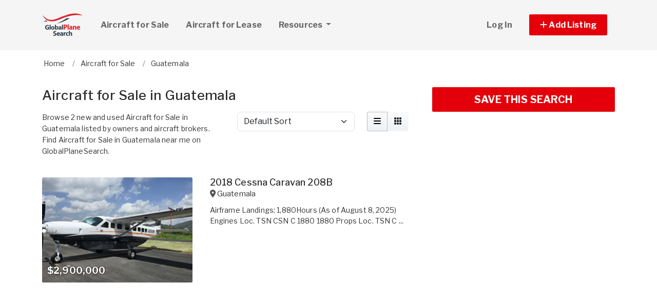

--- FILE ---
content_type: text/html; charset=utf-8
request_url: https://www.globalplanesearch.com/aircraft-for-sale/guatemala?view=list
body_size: 9265
content:
<!DOCTYPE html PUBLIC "-//W3C//DTD HTML 4.01//EN" "http://www.w3.org/TR/html4/strict.dtd">
<html lang='en' xml:lang='en' xmlns='http://www.w3.org/1999/xhtml'>
<head>
<meta charset='utf-8'>
<meta content='IE=edge' http-equiv='X-UA-Compatible'>
<meta content='width=device-width, initial-scale=1, minimum-scale=1, maximum-scale=5' name='viewport'>
<title>
Aircraft for Sale in Guatemala
</title>
<meta content='Browse 2 new and used Aircraft for Sale in Guatemala listed by owners and aircraft brokers. Find Aircraft for Sale in Guatemala near me on GlobalPlaneSearch.' name='description'>
<meta content='Aircraft, airplanes, helicopters, for sale' name='keywords'>
<meta name="csrf-param" content="authenticity_token" />
<meta name="csrf-token" content="sQp4tCk_hM2amsJ1dIKAqttHFaDm6tZGpcAVYHf14En2cOuv1p3t43NrEdigTceMvLSV73RvNPB9po5H1geIdA" />
<meta content='index,follow' name='robots'>
<meta content='2026 NicheInvestments LLC' http-equiv='copyright'>
<meta content='text/html;charset=utf-8' http-equiv='content-type'>
<meta content='en-us' http-equiv='content-language'>
<meta content='wvqywuehrvx9axq1nsph0lj0o3lwlh' name='facebook-domain-verification'>
<!-- link rel -->
<link href='https://www.globalplanesearch.com/aircraft-for-sale/guatemala' rel='canonical'>

<link href='https://www.globalplanesearch.com/images/gps/favicon.ico' rel='icon' type='image/x-icon'>
<link href='https://fonts.googleapis.com' rel='preconnect'>
<link href='https://fonts.gstatic.com' rel='preconnect'>
<link href='https://browser.sentry-cdn.com' rel='preconnect'>
<link href='https://cdn.jsdelivr.net' rel='preconnect'>
<link href='https://kit.fontawesome.com' rel='preconnect'>
<link href='https://pagead2.googlesyndication.com' rel='dns-prefetch'>
<link href='https://www.googletagmanager.com' rel='dns-prefetch'>
<link as='style' crossorigin='anonymous' href='https://fonts.googleapis.com/css2?family=Libre+Franklin:wght@100;200;300;400;500;600;700&amp;display=swap' onload='this.onload=null;this.rel=&#39;stylesheet&#39;' rel='preload'>
<noscript>
<link crossorigin='anonymous' href='https://fonts.googleapis.com/css2?family=Libre+Franklin:wght@100;200;300;400;500;600;700&amp;display=swap' rel='stylesheet'>
</noscript>
<link as='style' crossorigin='anonymous' href='https://kit.fontawesome.com/c79e565acd.css' onload='this.onload=null;this.rel=&#39;stylesheet&#39;' rel='preload'>
<noscript>
<link crossorigin='anonymous' href='https://kit.fontawesome.com/c79e565acd.css' rel='stylesheet'>
</noscript>
<link rel="stylesheet" href="/assets/application-f3d647e26c69a27658fb10c3e17a518350e1ffdd23fdf374bb174217a37afc3e.css" />
<link rel="stylesheet" href="/assets/v3/site_gps/theme-061d61e750dec60a68437d38cd66ed33376f7d14fad0ceb313dd97570202cf29.css" />
<script crossorigin='anonymous' defer integrity='sha384-IQsoLXl5PILFhosVNubq5LC7Qb9DXgDA9i+tQ8Zj3iwWAwPtgFTxbJ8NT4GN1R8p' src='https://cdn.jsdelivr.net/npm/@popperjs/core@2.9.2/dist/umd/popper.min.js'></script>
<script crossorigin='anonymous' defer integrity='sha384-cVKIPhGWiC2Al4u+LWgxfKTRIcfu0JTxR+EQDz/bgldoEyl4H0zUF0QKbrJ0EcQF' src='https://cdn.jsdelivr.net/npm/bootstrap@5.0.2/dist/js/bootstrap.min.js'></script>
<script defer src='https://cdn.jsdelivr.net/npm/alpinejs@3.14.9/dist/cdn.min.js'></script>
<script src="/assets/application-b0d179100408af12c6bc8e04da813f88d5314f78827fb28f7658e937f4a28a7e.js"></script>
<script src="/assets/v3/site_gps/theme-90d8409073c54fc4fb7149426d65f4af72b84fca6ae58c75d71eb4ab6e3eddab.js"></script>
<!-- # Page level AdSense code - this enables auto ads (anchor ads, vignet ads, etc) ---------- -->
<script async src='https://pagead2.googlesyndication.com/pagead/js/adsbygoogle.js'></script>
<script>
  adsbygoogle = window.adsbygoogle || []
</script>

  <!-- Google tag (gtag.js) -->
  <script async src="https://www.googletagmanager.com/gtag/js?id=G-H8SQS19NDX"></script>
  <script>
    window.dataLayer = window.dataLayer || [];
    function gtag(){dataLayer.push(arguments);}
    gtag('js', new Date());

    gtag('config', 'G-H8SQS19NDX');


      let pageViewProperties = {};

        pageViewProperties['page_location'] = '/aircraft/index';

        pageViewProperties['tag'] = 'Aircraft/sale';


      gtag('event', 'page_view', pageViewProperties);




  </script>



  <script type="text/javascript">

    try{
      window.google_analytics_uacct = "UA-6878806-1";
      var _gaq = _gaq || [];
      _gaq.push(['_setAccount', 'UA-6878806-1']);

        _gaq.push(['_setCustomVar', 1, 'Tag', "Aircraft/sale", 3]);


        _gaq.push(['_trackPageview', '/aircraft/index']);






    } catch(err) {

    }
  </script>


  <script type="text/javascript">
    (function() {
      var ga = document.createElement('script'); ga.type = 'text/javascript'; ga.async = true;
      ga.src = ('https:' == document.location.protocol ? 'https://ssl' : 'http://www') + '.google-analytics.com/ga.js';
      var s = document.getElementsByTagName('script')[0]; s.parentNode.insertBefore(ga, s);
    })();
  </script>


<script type="text/javascript">
  piAId = '970523';
  piCId = '1060';
  piHostname = 'pi.pardot.com';
  
  (function() {
    function async_load(){
      var s = document.createElement('script'); s.type = 'text/javascript'; s.async = true;
      s.src = ('https:' == document.location.protocol ? 'https://pi' : 'http://cdn') + '.pardot.com/pd.js';
      var c = document.getElementsByTagName('script')[0]; c.parentNode.insertBefore(s, c);
    }
    if(window.attachEvent) { window.attachEvent('onload', async_load); }
    else { window.addEventListener('load', async_load, false); }
  })();
</script>

<script>
  // Configure sentryOnLoad before adding the Loader Script
  window.sentryOnLoad = function () {
    Sentry.init({
      dsn: 'https://7eced880cb80ebb6bd64124f27a4817c@o4508967995244544.ingest.us.sentry.io/4508968147156992',
      environment: 'production',
      release: 'v383',
      initialScope: {
        user: {
          id: '',
          email: ''
        },
      },
      sampleRate: 0.1,
      tracesSampleRate: 0.1,
      ignoreErrors: [
        'Script error.',
        'Script error',
        'SecurityError',
        'NetworkError',
        'NS_ERROR_FAILURE',
        'ResizeObserver loop limit exceeded',
        'TypeError',
        'ReferenceError',
        'DOMException',
        'fb_xd_fragment',

        'Failed to fetch',
        
        'Uncaught SyntaxError: Unexpected identifier \'content\'',
        'null is not an object (evaluating \'this._map._latLngToNewLayerPoint\')',
        'Failed to execute \'observe\' on \'MutationObserver\': parameter 1 is not of type \'Node\'.',
        'Cannot read properties of undefined (reading \'style\')',
        'ibFindAllVideos is not defined',
        'Event `ErrorEvent` captured as exception with message `Script error.`'
      ],
      denyUrls: [
        /google-analytics\.com/,
        /googlesyndication\.com/,
        /googletagmanager\.com/,
        /doubleclick\.net/,
        /adtrafficquality\.google/,
        /fundingchoicesmessages\.google\.com/,
        /adservice\.google\.com/,        
        /adservice\.google\.com/,
        /adservetx\.media\.net/       
      ]
  });
}
</script>

<script
  src="https://js.sentry-cdn.com/7eced880cb80ebb6bd64124f27a4817c.min.js"
  crossorigin="anonymous"
  defer
></script>

<script type='application/ld+json'>
{"@context":"http://schema.org","@type":"WebSite","url":"https://www.globalplanesearch.com"}
</script>

<script async src='https://securepubads.g.doubleclick.net/tag/js/gpt.js'></script>
<script>
  window.googletag = window.googletag || {cmd: []};
  googletag.cmd.push(function() {
    googletag.enableServices();
  });
</script>

<script src="/assets/turboModal-50aa4171f15666c61416b2e2b341cd269b6f37286086fd152da16cf400bea5e2.js"></script>
<script src="/assets/mapForSearchResults-94236d8b2e9416e32304b4844d12fafaf4bfff462cf4f132ebb0e3a84d4b948a.js"></script>




<meta content='Browse 2 new and used Aircraft for Sale in Guatemala listed by owners and aircraft brokers. Find Aircraft for Sale in Guatemala near me on GlobalPlaneSearch.' property='og:description'>
<meta content='https://www.globalplanesearch.com/aircraft-for-sale/guatemala?view=list' property='og:url'>
</head>

<body>
<div id='main'>
<nav :class='{&quot;mobile&quot;: expanded}' class='navbar navbar-expand-lg navbar-dark' id='menu' x-data='{ expanded: false }'>
<div class='container'>
<a class='navbar-brand' href='/'>
<img width="80" height="80" class="" alt="GlobalPlaneSearch.com logo" src="/assets/logo/gps-47476b1d2d41ae14ce7a53fae5265aeef2a8eb26797c2053ca900805bb06d12f.svg" />
</a>
<button @click='expanded = !expanded' aria-controls='menu-content' aria-expanded='false' aria-label='Toggle navigation' class='navbar-toggler' data-bs-target='#menu-content' data-bs-toggle='collapse' data-target='#menu-content' data-toggle='collapse' type='button'>
<span class='navbar-toggler-icon'></span>
</button>
<div class='collapse navbar-collapse' id='menu-content'>
<ul class='navbar-nav mr-auto me-auto'>
<li class='nav-item dropdown'>
<a aria-expanded='false' aria-haspopup='true' class='nav-link' href='/aircraft-for-sale' role='link'>
Aircraft for Sale
</a>
</li>
<li class='nav-item dropdown'>
<a aria-expanded='false' aria-haspopup='true' class='nav-link' href='/aircraft-for-lease/all' role='link'>
Aircraft for Lease
</a>
</li>
<li class='nav-item dropdown'>
<a aria-expanded='false' aria-haspopup='true' class='nav-link dropdown-toggle' data-bs-toggle='dropdown' data-toggle='dropdown' href='#' role='button'>
Resources
<span class='sr-only'>(current)</span>
</a>
<div class='dropdown-menu'>
<a class='dropdown-item' href='/articles'>
Aircraft Articles & News
</a>
<a class='dropdown-item' href='/aircraft-brokers'>
Aircraft Brokers
</a>
<a class='dropdown-item' href='/glossary'>
Aircraft Glossary
</a>
<a class='dropdown-item' href='/pages/Aviation-Library'>
Aviation Library
</a>
</div>
</li>
</ul>
<ul class='navbar-nav ml-auto ms-auto'>
<li class='nav-item'>
<a class='nav-link text-nowrap' href='/user/login'>
Log In
</a>
</li>

<li class='nav-item dropdown'>
<a aria-expanded='false' aria-haspopup='true' class='nav-link nav-btn' data-bs-toggle='dropdown' data-toggle='dropdown' href='#' role='button'>
<span class='text-nowrap'>
<i aria-hidden='true' class='fas fa-plus' id='dropdownMenuButton'></i>
Add Listing
</span>
</a>
<div aria-labelledby='dropdownMenuButton' class='dropdown-menu'>
<a class='dropdown-item' href='/list-aircraft'>
Aircraft for Sale
</a>
<a class='dropdown-item' href='/list-aircraft-for-lease'>
Aircraft for Lease
</a>
<a class='dropdown-item' href='/advertise'>
Advertise
</a>
</div>
</li>

</ul>
</div>
</div>
</nav>

<div class='container'>
<div id='breadcrumb_wrapper'>
<ul class='list-inline' itemscope itemtype='https://schema.org/BreadcrumbList'>
<li class='list-inline-item' itemprop='itemListElement' itemscope itemtype='https://schema.org/ListItem'>
<a itemprop="item" data-turbo="false" href="https://www.globalplanesearch.com/"><span itemprop='name'>Home</span>
</a><meta content='1' itemprop='position'>
</li>
<li class='list-inline-item' itemprop='itemListElement' itemscope itemtype='https://schema.org/ListItem'>
<a itemprop="item" data-turbo="false" href="https://www.globalplanesearch.com/aircraft-for-sale"><span itemprop='name'>Aircraft for Sale</span>
</a><meta content='2' itemprop='position'>
</li>
<li class='list-inline-item' itemprop='itemListElement' itemscope itemtype='https://schema.org/ListItem'>
<a itemprop="item" data-turbo="false" href="https://www.globalplanesearch.com/aircraft-for-sale/guatemala"><span itemprop='name'>Guatemala</span>
</a><meta content='3' itemprop='position'>
</li>
</ul>
</div>



<div class='prop_index' x-data='turboModal'>

<div class='row justify-content-md-center has-map'>
<div class='col-lg-8'>
<turbo-frame id="search_results"><div class='page-header'>
<h1>Aircraft for Sale in Guatemala</h1>
</div>
<div class='row'>
<div class='col-md-6 col-lg-7 col-xl-6'>
<p>Browse 2 new and used Aircraft for Sale in Guatemala listed by owners and aircraft brokers. Find Aircraft for Sale in Guatemala near me on GlobalPlaneSearch.</p>
</div>
<div class='col-md-6 col-lg-5 col-xl-6'>
<div class='sorting'>
<div class='row justify-content-between'>
<div class='col-12 col-sm-8'>
<form class='d-flex flex-row align-items-center flex-wrap'>
<label class='mr-2'></label>
<select class='form-select' id='order'>
<option selected value='/aircraft-for-sale/guatemala?view=list'>
Default Sort
</option>
<option value='/aircraft-for-sale/guatemala?order=price_asc&amp;view=list'>
Lowest Price
</option>
<option value='/aircraft-for-sale/guatemala?order=price_desc&amp;view=list'>
Highest Price
</option>
<option value='/aircraft-for-sale/guatemala?order=create_desc&amp;view=list'>
Newest
</option>
<option value='/aircraft-for-sale/guatemala?order=create_asc&amp;view=list'>
Oldest
</option>
</select>
</form>
</div>
<div class='d-none d-md-block col-md-4'>
<div class='btn-group float-right' role='group'>
<a class='btn btn-light active' data-bs-toggle='tooltip' data-toggle='tooltip' data-turbo='false' href='/aircraft-for-sale/guatemala?view=list' title='List View'>
<i class='fas fa-bars'></i>
</a>
<a class='btn btn-light' data-bs-toggle='tooltip' data-toggle='tooltip' data-turbo='false' href='/aircraft-for-sale/guatemala?view=grid' title='Grid View'>
<i class='fas fa-grid'></i>
</a>
</div>
</div>
</div>
</div>
<script>
  function init_order_and_page_size() {
    const orderElement = document.querySelector('#order')
    if (orderElement) {
      orderElement.addEventListener('change', function() {
        document.location = this.value;
      });
    }
    
    const sizeElement = document.querySelector('#page_size');
    if (sizeElement) {
      sizeElement.addEventListener('change', function() {
        document.location = this.value;
      });
    }
  }
  
  document.addEventListener('DOMContentLoaded', function() {
    init_order_and_page_size();
  });
</script>

</div>
</div>

<div class='item-listing list'>
<div class='item'>
<div class='row'>
<div class='col-md-6 col-lg-5'>
<div class='item-image'>
<a data-turbo="false" href="/aircraft/6974082-2018-cessna-caravan-208b-for-sale-in"><img class="img-fluid" alt="2_80.jpg" src="https://d1vz9u29ljbvc9.cloudfront.net/a1/a1a1/a1a154f0-8b57-4897-bec8-11851b2e9624_350.jpg" />
<div class='item-badges'>
</div>
<div class='item-meta'>
<div class='item-price'>
$2,900,000
</div>
</div>
</a></div>
</div>
<div class='col-md-6 col-lg-7'>
<div class='item-info'>
<a class="h3 item-title" data-turbo="false" href="/aircraft/6974082-2018-cessna-caravan-208b-for-sale-in">2018 Cessna Caravan 208B
</a><div class='item-location'>
<i class='fas fa-map-marker-alt'></i>
<a data-turbo="false" href="/aircraft/6974082-2018-cessna-caravan-208b-for-sale-in"><span itemprop='address' itemscope itemtype='http://schema.org/PostalAddress'><span itemprop='addressCountry' content='GT'>Guatemala</span></span>
</a></div>
<div class='item-details-i'>

</div>
<div class='item-details'>
Airframe Landings: 1,880Hours (As of August 8, 2025)
				
				
					Engines 
						
							Loc.
							TSN
							CSN
						
						
							C
							1880
							1880
						
					
					Props 
						
							Loc.
							TSN
						
						
							C
							...
</div>
</div>
</div>
</div>
</div>

<div class='py-3'>
<div class='d-xl-none'>
<div class='margin-h-center' id='google_ad_1768680785' style='width:336px; height:280px'></div>
<script>
  googletag.cmd.push(function() {
    var pubads = googletag.pubads();
    pubads.setTargeting('site', 'gps');
    pubads.setTargeting('path', '/aircraft/index');
    pubads.setTargeting('pos', 'main_1');
    googletag.defineSlot('/11704367/V3_Large_Rectangle//main_1', [336, 280], 'google_ad_1768680785').addService(pubads);
    googletag.display('google_ad_1768680785');
  });
</script>


</div>
<div class='d-none d-xl-block'>
<div class='margin-h-center' id='google_ad_1768680786' style='width:728px; height:90px'></div>
<script>
  googletag.cmd.push(function() {
    var pubads = googletag.pubads();
    pubads.setTargeting('site', 'gps');
    pubads.setTargeting('path', '/aircraft/index');
    pubads.setTargeting('pos', 'main_1');
    googletag.defineSlot('/11704367/V3_Leaderboard/main_1', [728, 90], 'google_ad_1768680786').addService(pubads);
    googletag.display('google_ad_1768680786');
  });
</script>


</div>
</div>

<div class='item'>
<div class='row'>
<div class='col-md-6 col-lg-5'>
<div class='item-image'>
<a data-turbo="false" href="/aircraft/6972601-2018-cessna-citation-latitude-for-sale-in"><img class="img-fluid" alt="3_27.jpg" loading="lazy" src="https://d1vz9u29ljbvc9.cloudfront.net/27/2744/27440e97-2911-44bf-9040-6bff6f9bba8e_350.jpg" />
<div class='item-badges'>
</div>
<div class='item-meta'>
<div class='item-price'>
$16,250,000
</div>
</div>
</a></div>
</div>
<div class='col-md-6 col-lg-7'>
<div class='item-info'>
<a class="h3 item-title" data-turbo="false" href="/aircraft/6972601-2018-cessna-citation-latitude-for-sale-in">2018 Cessna Citation Latitude
</a><div class='item-location'>
<i class='fas fa-map-marker-alt'></i>
<a data-turbo="false" href="/aircraft/6972601-2018-cessna-citation-latitude-for-sale-in"><span itemprop='address' itemscope itemtype='http://schema.org/PostalAddress'><span itemprop='addressCountry' content='GT'>Guatemala</span></span>
</a></div>
<div class='item-details-i'>

</div>
<div class='item-details'>
Airframe Landings: 545Hours (As of 8 July 2025)
				
				
					Engines 
						
							Loc.
							TSN
							CSN
						
						
							L
							1446
							545
						
						
							R
							1446
							545
						
					
					APU 806 Hours / 1090 Events
</div>
</div>
</div>
</div>
</div>


</div>

<div class='my-2'>
<!-- NI Responsive Middle -->
<ins class="adsbygoogle"
     style="display:block"
     data-ad-client="ca-pub-3255771619720708"
     data-ad-slot="5445517237"
     data-ad-format="horizontal"></ins>
<script>
  adsbygoogle.push({});
</script>
</div>

<div class='hide' id='map-info-window'>
<div class='prop_detail_map' data-id='6974082' data-lat='' data-lng='' id='prop_detail_map_6974082'>
<div class='row pb-2'>
<div class='col-4 pr-0'>
<a href='/aircraft/6974082-2018-cessna-caravan-208b-for-sale-in'>
<img class="img-fluid" loading="lazy" alt="Aircraft for Sale: 2018 Cessna Caravan 208B" src="https://d1vz9u29ljbvc9.cloudfront.net/a1/a1a1/a1a154f0-8b57-4897-bec8-11851b2e9624_100.jpg" />
</a>
</div>
<div class='col-8'>
<a href='/aircraft/6974082-2018-cessna-caravan-208b-for-sale-in'>2018 Cessna Caravan 208B</a>
<br>
$2,900,000
<br>

</div>
</div>
</div>
</div>
<div class='hide' id='map-info-window'>
<div class='prop_detail_map' data-id='6972601' data-lat='' data-lng='' id='prop_detail_map_6972601'>
<div class='row pb-2'>
<div class='col-4 pr-0'>
<a href='/aircraft/6972601-2018-cessna-citation-latitude-for-sale-in'>
<img class="img-fluid" loading="lazy" alt="Aircraft for Sale: 2018 Cessna Citation Latitude" src="https://d1vz9u29ljbvc9.cloudfront.net/27/2744/27440e97-2911-44bf-9040-6bff6f9bba8e_100.jpg" />
</a>
</div>
<div class='col-8'>
<a href='/aircraft/6972601-2018-cessna-citation-latitude-for-sale-in'>2018 Cessna Citation Latitude</a>
<br>
$16,250,000
<br>

</div>
</div>
</div>
</div>


</turbo-frame></div>
<div class='col-lg-4'>
<turbo-frame id="saved_search"><div class='my-3'>
<div class='d-grid'>
<a class='btn btn-lg btn-primary btn-block' data-google-vignette='false' data-turbo data-turbo-frame='modal' href='/saved_searches/new?saved_search%5Bparams%5D=---%0A%3Aproperty_class%3A+Aircraft%0A%3Aview%3A+list%0A%3Asale_type%3A+sale%0A%3Afrom_router%3A+true%0A%3Acontroller%3A+properties%0A%3Aaction%3A+index%0A%3Aslugs%3A+guatemala%0A%3Aslug_type%3A+%3Acountry%0A%3Asearch_type%3A+city_state_country%0A%3Acountry%3A+GT%0A%3Apage%3A+1%0A%3Apage_size%3A+10%0A%3Asite%3A+gps%0A%3Acache_tag%3A+Aircraft%2Ffinder%2Fsearch_by_city_state_country%0A' id='saveSearchButton' rel='nofollow'>
SAVE THIS SEARCH
</a>
</div>
</div>
</turbo-frame><script>
  document.addEventListener("DOMContentLoaded", function() {
    setTimeout(function() {
      const modalIsAlreadyOpen = document.getElementsByClassName("modal show").length > 0
      if (!modalIsAlreadyOpen) {
        const saveSearchButton = document.getElementById("saveSearchButton");
        saveSearchButton.click();
      }
    }, 15000);
  });
</script>

<div class='mb-4' id='map-wrapper'>
<div class='map-panel'>
<div class='map mapping' id='map_canvas' x-data='mapForSearchResults(false, &#39;https://dvk2fd11lkh16.cloudfront.net/maps/streets/{z}/{x}/{y}@2x.png?key=jgMzkiSLEVEhni0cr5oK&#39;, &#39;&lt;a href=&quot;https://www.openstreetmap.org/copyright&quot; target=&quot;_blank&quot;&gt;© OpenStreetMap&lt;/a&gt;&#39;, &#39;false&#39;, true, &#39;search_results&#39;, [{&quot;id&quot;:6974082,&quot;lat&quot;:0.0,&quot;lng&quot;:0.0,&quot;title&quot;:&quot;2018 Cessna Caravan 208B&quot;,&quot;name&quot;:null,&quot;street&quot;:null,&quot;url&quot;:&quot;https://www.globalplanesearch.com/aircraft/6974082-2018-cessna-caravan-208b-for-sale-in&quot;},{&quot;id&quot;:6972601,&quot;lat&quot;:0.0,&quot;lng&quot;:0.0,&quot;title&quot;:&quot;2018 Cessna Citation Latitude&quot;,&quot;name&quot;:null,&quot;street&quot;:null,&quot;url&quot;:&quot;https://www.globalplanesearch.com/aircraft/6972601-2018-cessna-citation-latitude-for-sale-in&quot;}])'></div>

</div>
</div>
<div class='ad mb-4'>
<div class='d-lg-none d-xl-block'>
<div class='margin-h-center' id='google_ad_1768680787' style='width:336px; height:280px'></div>
<script>
  googletag.cmd.push(function() {
    var pubads = googletag.pubads();
    pubads.setTargeting('site', 'gps');
    pubads.setTargeting('path', '/aircraft/index');
    pubads.setTargeting('pos', 'sidebar_1');
    googletag.defineSlot('/11704367/V3_Large_Rectangle//sidebar_1', [336, 280], 'google_ad_1768680787').addService(pubads);
    googletag.display('google_ad_1768680787');
  });
</script>


</div>
<div class='d-none d-md-block d-xl-none'>
<div class='margin-h-center' id='google_ad_1768680788' style='width:300px; height:250px'></div>
<script>
  googletag.cmd.push(function() {
    var pubads = googletag.pubads();
    pubads.setTargeting('site', 'gps');
    pubads.setTargeting('path', '/aircraft/index');
    pubads.setTargeting('pos', 'sidebar_1');
    googletag.defineSlot('/11704367/V3_Medium_Rectangle//sidebar_1', [300, 250], 'google_ad_1768680788').addService(pubads);
    googletag.display('google_ad_1768680788');
  });
</script>


</div>
</div>
</div>
</div>
<div class='bottom-links my-5'>
<div class='mb-5'>
<h6>
Other Listing Types
</h6>
<ul class='list-unstyled'>
<li class='avoid-break-column'>
<a href='https://www.globalplanesearch.com/aircraft-for-lease/all' title='Aircraft for Lease'>
Aircraft for Lease
</a>
</li>
</ul>
</div>



<div class='mb-5'>

</div>
</div>
<div class='bg-light d-md-none' id='sticky-actions' x-data='turboModal'>
<div class='action-item'>
<turbo-frame id="saved_search_mobile"><a class='btn btn-lg btn-primary' data-google-vignette='false' data-turbo data-turbo-frame='modal' href='/saved_searches/new?saved_search%5Bparams%5D=---%0A%3Aproperty_class%3A+Aircraft%0A%3Aview%3A+list%0A%3Asale_type%3A+sale%0A%3Afrom_router%3A+true%0A%3Acontroller%3A+properties%0A%3Aaction%3A+index%0A%3Aslugs%3A+guatemala%0A%3Aslug_type%3A+%3Acountry%0A%3Asearch_type%3A+city_state_country%0A%3Acountry%3A+GT%0A%3Apage%3A+1%0A%3Apage_size%3A+10%0A%3Asite%3A+gps%0A%3Acache_tag%3A+Aircraft%2Ffinder%2Fsearch_by_city_state_country%0A' rel='nofollow'>
Save this Search
</a>
</turbo-frame></div>
</div>

</div>
<script>
  document.addEventListener('DOMContentLoaded', () => {
    // Persistent buttons for toggling between map and list view on mobile.
  
    const toggleFilters = document.querySelector('#toggle-filters');
    if (toggleFilters) {
      toggleFilters.addEventListener('click', function() {
        const mapWrapper = document.querySelector('#map-wrapper');
        const searchResults = document.querySelector('#search-results');
  
        if ((this).innerText == 'Map View') {
          if (mapWrapper) {
            mapWrapper.classList.remove('d-none');
          }
          if (searchResults) {
            searchResults.classList.add('d-none');
          }
          (this).innerHTML = 'List View';
        } else if ((this).innerText == 'List View') {
          if (mapWrapper) {
            mapWrapper.classList.add('d-none');
          }
          if (searchResults) {
            searchResults.classList.remove('d-none');
          }
          (this).innerHTML = 'Map View';
        } else {
          if (mapWrapper) {
            mapWrapper.classList.remove('d-none');
          }
          if (searchResults) {
            searchResults.classList.add('d-none');
          }
          (this).innerHTML = 'List View';
        }
  
        // scroll to the top of the map listing div
        const mapListingDiv = document.getElementById('map-listing');
        if (mapListingDiv) {
          mapListingDiv.scrollIntoView({ behavior: 'instant', block: 'start' });
        }
      });
    }
  
    // Add a click event to the pagination links that scrolls to the top of the page.
    addClickEventToPaginationLinks();
  
    // Mutation observer to detect when the search results are updated
    // Use mutation observer due to absence of a turbo stream event for when after the search results are updated
    // Select the target element to observe
    const targetElement = document.getElementById("search_results");
  
    // Create a new MutationObserver instance to detect changes in the target element
    const mutationObserver = new MutationObserver(mutationRecords =>  {
      // Get the title from the search results, to use as the title for the map
      let title = '';
      const titleElement = document.querySelector('#search-results .page-header-small');
      if (titleElement) {
        title = titleElement.innerText.trim();
      }
  
      let mapTitle = document.querySelector('#map-title');
      if (mapTitle) {
        mapTitle.innerHTML = title;
        mapTitle.setAttribute('title', title);
      }
  
      // Get the saved search button href from the search results, to use as the saved search button href for the map view
      let savedSearchButtonHref = '';
      const savedSearchButton = document.querySelector('#search-results #save-search-btn');
      if (savedSearchButton) {
        savedSearchButtonHref = savedSearchButton.getAttribute('href');
      }
  
      let savedSearchMobileButton = document.querySelector('#save-search-mobile-btn');
      if (savedSearchMobileButton) {
        savedSearchMobileButton.setAttribute('href', savedSearchButtonHref);
      }
  
      // Clear the turbo frame modal after the search results are updated, to prevent the modal from showing repeatedly
      let turboFrameModal = document.querySelector('turbo-frame#modal')
      if (turboFrameModal) {
        turboFrameModal.innerHTML = '';
      }
  
      let modalBackdrop = document.querySelector('.modal-backdrop')
      if (modalBackdrop) {
        modalBackdrop.remove();
      }
  
      // Add a click event to the pagination links that scrolls to the top of the page.
      addClickEventToPaginationLinks();
    });
  
    // Start observing the target element
    if (targetElement) {
      mutationObserver.observe(targetElement, { childList: true, subtree: true });
    }
  });
  
  // Add a click event to the pagination links that scrolls to the top of the page.
  // This is needed because the search results are loaded via turbo stream and the page
  // doesn't scroll to the top when the results are loaded.
  function addClickEventToPaginationLinks() {
    document.querySelectorAll('a.page-link').forEach(function(element) {
      // element.addEventListener('click', function(e) {
      //   // get the URL from the link, including the page number
      //   // const url = new URL(element.href);
      //   // update the url without reloading the page
      //   // window.history.pushState({}, "", url);
      //
      //   // scroll to the top of the map listing div
      //   const mapListingDiv = document.getElementById('map-listing');
      //   if (mapListingDiv) {
      //     mapListingDiv.scrollIntoView({ behavior: 'smooth', block: 'start' });
      //   } else {
      //     window.scrollTo({ top: 0, behavior: 'smooth' });
      //   }
      // });
  
      // Add data-turbo-action="advance" to the pagination links so that the browser's back button works.
      // But, this causes the page no going to the top when the pagination links are clicked.
      // element.setAttribute('data-turbo-action', 'advance');
  
      // Add data-turbo="false" to the pagination links so that the back button works. Palliative fixes the issue
      // of the back button not working when the pagination links are clicked.
      // But, this causes the page to reload when the pagination links are clicked.
      element.setAttribute('data-turbo', 'false');
    });
  }
</script>


</div>
<footer class='bg-light footer-light' id='footer'>
<div class='container'>
<div class='row footer-general-links'>
<div class='col-sm-12 col-lg-6'>
<div class='footer-general-links__title'>
Major Aircraft Manufacturers
</div>
<ul class='list-unstyled footer-general-links__content'>
<li>
<a href='/aircraft-for-sale/cessna' title='Cessna Aircraft for Sale'>
Cessna
</a>
</li>
<li>
<a href='/aircraft-for-sale/piper' title='Piper Aircraft for Sale'>
Piper
</a>
</li>
<li>
<a href='/aircraft-for-sale/cirrus' title='Cirrus Aircraft for Sale'>
Cirrus
</a>
</li>
<li>
<a href='/aircraft-for-sale/beechcraft' title='Beechcraft Aircraft for Sale'>
Beechcraft
</a>
</li>
<li>
<a href='/aircraft-for-sale/bombardier' title='Bombardier Aircraft for Sale'>
Bombardier
</a>
</li>
<li>
<a href='/aircraft-for-sale/robinson' title='Robinson Aircraft for Sale'>
Robinson
</a>
</li>
<li>
<a href='/aircraft-for-sale/gulfstream' title='Gulfstream Aircraft for Sale'>
Gulfstream
</a>
</li>
<li>
<a href='/aircraft-for-sale/diamond-aircraft' title='Diamond Aircraft Aircraft for Sale'>
Diamond Aircraft
</a>
</li>
<li>
<a href='/aircraft-for-sale/bell' title='Bell Aircraft for Sale'>
Bell
</a>
</li>
<li>
<a href='/aircraft-for-sale/dassault' title='Dassault Aircraft for Sale'>
Dassault
</a>
</li>
<li>
<a href='/aircraft-for-sale/socata' title='Socata Aircraft for Sale'>
Socata
</a>
</li>
<li>
<a href='/aircraft-for-sale/hawker' title='Hawker Aircraft for Sale'>
Hawker
</a>
</li>
<li>
<a href='/aircraft-for-sale/tecnam' title='Tecnam Aircraft for Sale'>
Tecnam
</a>
</li>
<li>
<a href='/aircraft-for-sale/embraer' title='Embraer Aircraft for Sale'>
Embraer
</a>
</li>
<li>
<a href='/aircraft-for-sale/mooney' title='Mooney Aircraft for Sale'>
Mooney
</a>
</li>
<li>
<a href='/aircraft-for-sale/pilatus' title='Pilatus Aircraft for Sale'>
Pilatus
</a>
</li>
<li>
<a href='/aircraft-for-sale/van-s' title='Van&#39;s Aircraft for Sale'>
Van&#39;s
</a>
</li>
<li>
<a href='/aircraft-for-sale/eurocopter' title='Eurocopter Aircraft for Sale'>
Eurocopter
</a>
</li>
<li>
<a href='/aircraft-for-sale/pipistrel' title='Pipistrel Aircraft for Sale'>
Pipistrel
</a>
</li>
<li>
<a href='/aircraft-for-sale/boeing' title='Boeing Aircraft for Sale'>
Boeing
</a>
</li>
<li>
<a href='/aircraft-for-sale/robin' title='Robin Aircraft for Sale'>
Robin
</a>
</li>
<li>
<a href='/aircraft-for-sale/agusta' title='Agusta Aircraft for Sale'>
Agusta
</a>
</li>
<li>
<a href='/aircraft-for-sale/de-havilland' title='de Havilland Aircraft for Sale'>
de Havilland
</a>
</li>
<li>
<a href='/aircraft-for-sale/jmb' title='JMB Aircraft for Sale'>
JMB
</a>
</li>
<li>
<a href='/aircraft-for-sale/jodel' title='Jodel Aircraft for Sale'>
Jodel
</a>
</li>
<li>
<a href='/aircraft-for-sale/airbus' title='Airbus Aircraft for Sale'>
Airbus
</a>
</li>
<li>
<a href='/aircraft-for-sale/zlin' title='Zlin Aircraft for Sale'>
Zlin
</a>
</li>
</ul>
</div>
<div class='col-sm-12 col-lg-6'>
<div class='footer-general-links__title'>
Popular Regions Worldwide
</div>
<ul class='list-unstyled footer-general-links__content'>
<li>
<a href='/aircraft-for-sale/usa' title='Aircraft for Sale in United States'>United States</a>
</li>
<li>
<a href='/aircraft-for-sale/florida' title='Aircraft for Sale in Florida'>Florida</a>
</li>
<li>
<a href='/aircraft-for-sale/texas' title='Aircraft for Sale in Texas'>Texas</a>
</li>
<li>
<a href='/aircraft-for-sale/california' title='Aircraft for Sale in California'>California</a>
</li>
<li>
<a href='/aircraft-for-sale/illinois' title='Aircraft for Sale in Illinois'>Illinois</a>
</li>
<li>
<a href='/aircraft-for-sale/north-carolina' title='Aircraft for Sale in North Carolina'>North Carolina</a>
</li>
<li>
<a href='/aircraft-for-sale/virginia' title='Aircraft for Sale in Virginia'>Virginia</a>
</li>
<li>
<a href='/aircraft-for-sale/arizona' title='Aircraft for Sale in Arizona'>Arizona</a>
</li>
<li>
<a href='/aircraft-for-sale/new-york' title='Aircraft for Sale in New York'>New York</a>
</li>
<li>
<a href='/aircraft-for-sale/canada' title='Aircraft for Sale in Canada'>Canada</a>
</li>
<li>
<a href='/aircraft-for-sale/ontario' title='Aircraft for Sale in Ontario'>Ontario</a>
</li>
<li>
<a href='/aircraft-for-sale/alberta' title='Aircraft for Sale in Alberta'>Alberta</a>
</li>
<li>
<a href='/aircraft-for-sale/mexico' title='Aircraft for Sale in Mexico'>Mexico</a>
</li>
<li>
<a href='/aircraft-for-sale/south-america' title='Aircraft for Sale in South America'>South America</a>
</li>
<li>
<a href='/aircraft-for-sale/brazil' title='Aircraft for Sale in Brazil'>Brazil</a>
</li>
<li>
<a href='/aircraft-for-sale/oceania' title='Aircraft for Sale in Oceania'>Oceania</a>
</li>
<li>
<a href='/aircraft-for-sale/australia' title='Aircraft for Sale in Australia'>Australia</a>
</li>
<li>
<a href='/aircraft-for-sale/new-zealand' title='Aircraft for Sale in New Zealand'>New Zealand</a>
</li>
<li>
<a href='/aircraft-for-sale/europe' title='Aircraft for Sale in Europe'>Europe</a>
</li>
<li>
<a href='/aircraft-for-sale/uk' title='Aircraft for Sale in United Kingdom'>United Kingdom</a>
</li>
<li>
<a href='/aircraft-for-sale/germany' title='Aircraft for Sale in Germany'>Germany</a>
</li>
<li>
<a href='/aircraft-for-sale/switzerland' title='Aircraft for Sale in Switzerland'>Switzerland</a>
</li>
<li>
<a href='/aircraft-for-sale/france' title='Aircraft for Sale in France'>France</a>
</li>
<li>
<a href='/aircraft-for-sale/italy' title='Aircraft for Sale in Italy'>Italy</a>
</li>
<li>
<a href='/aircraft-for-sale/spain' title='Aircraft for Sale in Spain'>Spain</a>
</li>
<li>
<a href='/aircraft-for-sale/austria' title='Aircraft for Sale in Austria'>Austria</a>
</li>
<li>
<a href='/aircraft-for-sale/sweden' title='Aircraft for Sale in Sweden'>Sweden</a>
</li>
</ul>
</div>
</div>
<div class='row'>
<div class='col-lg-4'>
<p class='text_center'>
<img width="100" height="100" alt="GlobalPlaneSearch.com logo" src="/assets/logo/gps-47476b1d2d41ae14ce7a53fae5265aeef2a8eb26797c2053ca900805bb06d12f.svg" />
</p>
<address class='mb-3'>
GlobalPlaneSearch.com was established in 2002 with the vision of becoming the largest aircraft search engine on the Internet.

</address>
</div>
<div class='col-lg-2'></div>
<div class='col-sm-6 col-lg-3'>
<div class='footer-links'>
<ul class='list-unstyled'>
<li class='list-title'>
Our Company
</li>
<li>
<a href='/contact-us'>Contact Us</a>
</li>
<li>
<a href='/about-us'>About Us</a>
</li>
<li>
<a href='/advertise'>Advertise</a>
</li>
<li>
<a href='/site/privacy_policy'>Privacy Policy</a>
</li>
<li>
<a href='/site/user_agreement'>User Agreement</a>
</li>
</ul>
</div>
</div>
<div class='col-sm-6 col-lg-3'>
<div class='footer-links'>
<ul class='list-unstyled'>
<li class='list-title'>
NicheInvestments Sites
</li>
<li>
<a href='https://www.MobileHomeParkStore.com'>MobileHomeParkStore.com</a>
</li>
<li>
<a href='https://www.RVPark.com'>RVPark.com</a>
</li>
<li>
<a href='https://www.RVParkStore.com'>RVParkStore.com</a>
</li>
<li>
<a href='https://www.SelfStorages.com'>SelfStorages.com</a>
</li>
<li>
<a href='http://www.MHSales.com'>MHSales.com</a>
</li>
<li>
<a href='https://www.OutdoorBillboard.com'>OutdoorBillboard.com</a>
</li>
</ul>
</div>
</div>
</div>
<div class='footer-credits container'>
<div class='row'>
<div class='col-12 col-sm-8'>
© 2026 NicheInvestments LLC. All Rights Reserved
</div>
<div class='col-12 col-sm-4'>
<ul class='social-media'>
<li>
<a aria-label='Checkout GlobalPlaneSearch on Facebook' href='https://www.facebook.com/globalplanesearch'>
<i class='fab fa-facebook-f'></i>
</a>
</li>
<li>
<a aria-label='Check out GlobalPlaneSearch on Twitter' href='https://twitter.com/globlplanesrch'>
<i class='fab fa-twitter'></i>
</a>
</li>
</ul>
</div>
</div>
</div>
</div>
</footer>

<div id='dlg_container'></div>


  <script type="text/javascript">
    <!-- Tracking Google Analytics 4 Events using Data Attributes -->
    (function() {
      // Grab all tagged elements
      var events = document.querySelectorAll('[data-ga4-event]');
      var unCamelCase = function(str, separator) {
        separator = typeof separator === 'undefined' ? '_' : separator;
        return str.replace(/([a-z\d])([A-Z])/g, '$1' + separator + '$2').replace(/([A-Z]+)([A-Z][a-z\d]+)/g, '$1' + separator + '$2').toLowerCase();
      }
      for (var i = 0; i < events.length; i++) {
        events[i].addEventListener('click', function(event) {
          var target = event.currentTarget;
          if(target){
            var eventDataAttribute = {}
            var eventParametersDataAttribute = {}
            eventDataAttribute['event'] = target.dataset['ga4Event'];
            Object.entries(target.dataset).forEach(function(e) {
              var key = e[0];
              var value = e[1]
              var m = key.match('ga4Param(.+)');
              if (m && m[1]) {
                eventParametersDataAttribute[unCamelCase(m[1],'_')] = value;
              }
            })
            gtag('event', eventDataAttribute['event'], eventParametersDataAttribute);
          }
        });
      }
    })();
  </script>



</div>
</body>
</html>


--- FILE ---
content_type: text/html; charset=utf-8
request_url: https://www.google.com/recaptcha/api2/aframe
body_size: 266
content:
<!DOCTYPE HTML><html><head><meta http-equiv="content-type" content="text/html; charset=UTF-8"></head><body><script nonce="uiHQgIYdoW9FzA1wjdKqXQ">/** Anti-fraud and anti-abuse applications only. See google.com/recaptcha */ try{var clients={'sodar':'https://pagead2.googlesyndication.com/pagead/sodar?'};window.addEventListener("message",function(a){try{if(a.source===window.parent){var b=JSON.parse(a.data);var c=clients[b['id']];if(c){var d=document.createElement('img');d.src=c+b['params']+'&rc='+(localStorage.getItem("rc::a")?sessionStorage.getItem("rc::b"):"");window.document.body.appendChild(d);sessionStorage.setItem("rc::e",parseInt(sessionStorage.getItem("rc::e")||0)+1);localStorage.setItem("rc::h",'1768680787871');}}}catch(b){}});window.parent.postMessage("_grecaptcha_ready", "*");}catch(b){}</script></body></html>